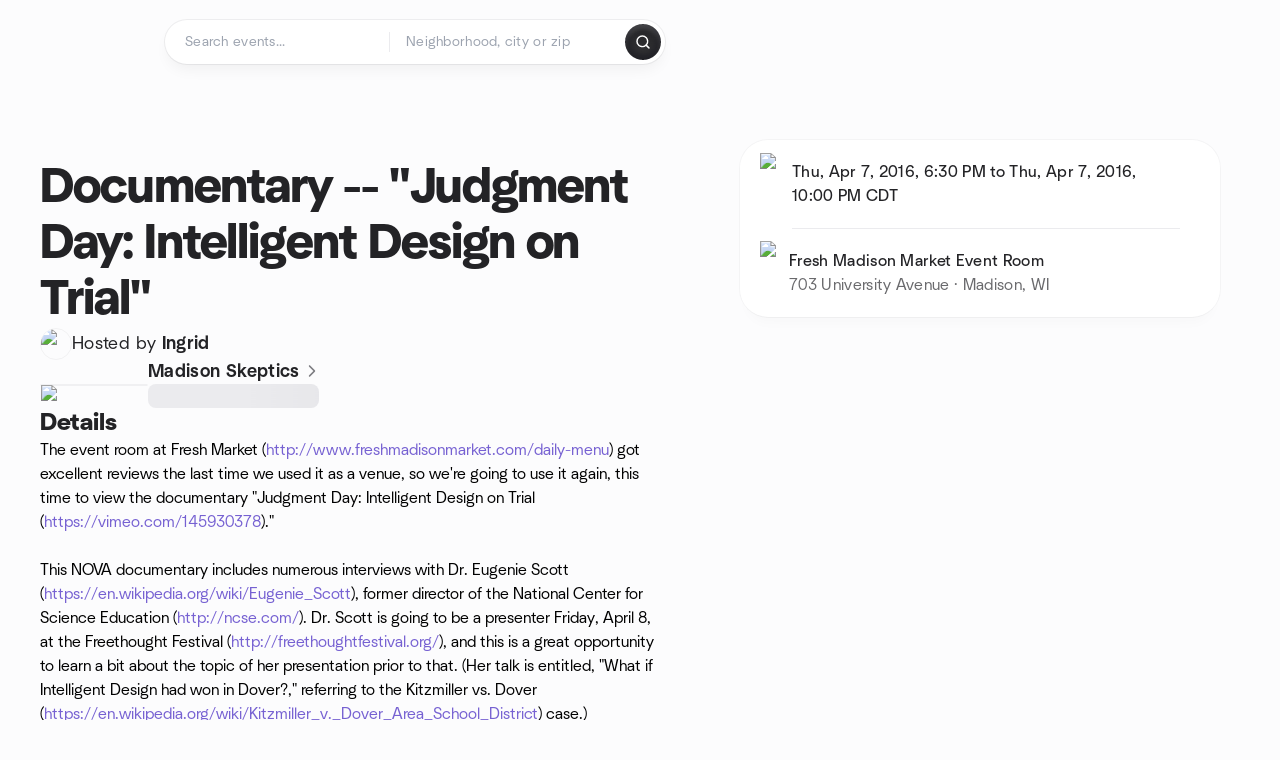

--- FILE ---
content_type: text/javascript
request_url: https://www.meetup.com/_next/static/chunks/85876-bc0bf3d2848b0cc3.js
body_size: 4336
content:
try{let e="undefined"!=typeof window?window:"undefined"!=typeof global?global:"undefined"!=typeof globalThis?globalThis:"undefined"!=typeof self?self:{},r=(new e.Error).stack;r&&(e._sentryDebugIds=e._sentryDebugIds||{},e._sentryDebugIds[r]="761aee76-45c4-4736-9699-0a763a08e5a0",e._sentryDebugIdIdentifier="sentry-dbid-761aee76-45c4-4736-9699-0a763a08e5a0")}catch(e){}{let e="undefined"!=typeof window?window:"undefined"!=typeof global?global:"undefined"!=typeof globalThis?globalThis:"undefined"!=typeof self?self:{};e._sentryModuleMetadata=e._sentryModuleMetadata||{},e._sentryModuleMetadata[new e.Error().stack]=Object.assign({},e._sentryModuleMetadata[new e.Error().stack],{"_sentryBundlerPluginAppKey:mup-web-next":!0})}"use strict";(self.webpackChunk_N_E=self.webpackChunk_N_E||[]).push([[85876],{67715:function(e,r){r.Z=function(e,r){if(e&&r){var t=Array.isArray(r)?r:r.split(","),n=e.name||"",o=(e.type||"").toLowerCase(),i=o.replace(/\/.*$/,"");return t.some(function(e){var r=e.trim().toLowerCase();return"."===r.charAt(0)?n.toLowerCase().endsWith(r):r.endsWith("/*")?i===r.replace(/\/.*$/,""):o===r})}return!0}},85876:function(e,r,t){t.d(r,{uI:function(){return useDropzone}});var n=t(50959),o=t(40507),i=t.n(o),a=t(15767),c=new Map([["avi","video/avi"],["gif","image/gif"],["ico","image/x-icon"],["jpeg","image/jpeg"],["jpg","image/jpeg"],["mkv","video/x-matroska"],["mov","video/quicktime"],["mp4","video/mp4"],["pdf","application/pdf"],["png","image/png"],["zip","application/zip"],["doc","application/msword"],["docx","application/vnd.openxmlformats-officedocument.wordprocessingml.document"]]);function toFileWithPath(e,r){var t=function(e){var r=e.name;if(r&&-1!==r.lastIndexOf(".")&&!e.type){var t=r.split(".").pop().toLowerCase(),n=c.get(t);n&&Object.defineProperty(e,"type",{value:n,writable:!1,configurable:!1,enumerable:!0})}return e}(e);if("string"!=typeof t.path){var n=e.webkitRelativePath;Object.defineProperty(t,"path",{value:"string"==typeof r?r:"string"==typeof n&&n.length>0?n:e.name,writable:!1,configurable:!1,enumerable:!0})}return t}var l=[".DS_Store","Thumbs.db"];function noIgnoredFiles(e){return e.filter(function(e){return -1===l.indexOf(e.name)})}function fromList(e){for(var r=[],t=0;t<e.length;t++){var n=e[t];r.push(n)}return r}function toFilePromises(e){if("function"!=typeof e.webkitGetAsEntry)return fromDataTransferItem(e);var r=e.webkitGetAsEntry();return r&&r.isDirectory?fromDirEntry(r):fromDataTransferItem(e)}function fromDataTransferItem(e){var r=e.getAsFile();return r?Promise.resolve(toFileWithPath(r)):Promise.reject(e+" is not a File")}function fromEntry(e){return(0,a.mG)(this,void 0,void 0,function(){return(0,a.Jh)(this,function(r){return[2,e.isDirectory?fromDirEntry(e):function(e){return(0,a.mG)(this,void 0,void 0,function(){return(0,a.Jh)(this,function(r){return[2,new Promise(function(r,t){e.file(function(t){r(toFileWithPath(t,e.fullPath))},function(e){t(e)})})]})})}(e)]})})}function fromDirEntry(e){var r=e.createReader();return new Promise(function(e,t){var n=[];!function readEntries(){var o=this;r.readEntries(function(r){return(0,a.mG)(o,void 0,void 0,function(){var o;return(0,a.Jh)(this,function(i){switch(i.label){case 0:if(r.length)return[3,5];i.label=1;case 1:return i.trys.push([1,3,,4]),[4,Promise.all(n)];case 2:return e(i.sent()),[3,4];case 3:return t(i.sent()),[3,4];case 4:return[3,6];case 5:o=Promise.all(r.map(fromEntry)),n.push(o),readEntries(),i.label=6;case 6:return[2]}})})},function(e){t(e)})}()})}var u=t(67715);function _slicedToArray(e,r){return function(e){if(Array.isArray(e))return e}(e)||function(e,r){var t,n,o=null==e?null:"undefined"!=typeof Symbol&&e[Symbol.iterator]||e["@@iterator"];if(null!=o){var i=[],a=!0,c=!1;try{for(o=o.call(e);!(a=(t=o.next()).done)&&(i.push(t.value),!r||i.length!==r);a=!0);}catch(e){c=!0,n=e}finally{try{a||null==o.return||o.return()}finally{if(c)throw n}}return i}}(e,r)||function(e,r){if(e){if("string"==typeof e)return _arrayLikeToArray(e,r);var t=Object.prototype.toString.call(e).slice(8,-1);if("Object"===t&&e.constructor&&(t=e.constructor.name),"Map"===t||"Set"===t)return Array.from(e);if("Arguments"===t||/^(?:Ui|I)nt(?:8|16|32)(?:Clamped)?Array$/.test(t))return _arrayLikeToArray(e,r)}}(e,r)||function(){throw TypeError("Invalid attempt to destructure non-iterable instance.\nIn order to be iterable, non-array objects must have a [Symbol.iterator]() method.")}()}function _arrayLikeToArray(e,r){(null==r||r>e.length)&&(r=e.length);for(var t=0,n=Array(r);t<r;t++)n[t]=e[t];return n}var getInvalidTypeRejectionErr=function(e){var r=Array.isArray(e=Array.isArray(e)&&1===e.length?e[0]:e)?"one of ".concat(e.join(", ")):e;return{code:"file-invalid-type",message:"File type must be ".concat(r)}},getTooLargeRejectionErr=function(e){return{code:"file-too-large",message:"File is larger than ".concat(e," bytes")}},getTooSmallRejectionErr=function(e){return{code:"file-too-small",message:"File is smaller than ".concat(e," bytes")}},s={code:"too-many-files",message:"Too many files"};function fileAccepted(e,r){var t="application/x-moz-file"===e.type||(0,u.Z)(e,r);return[t,t?null:getInvalidTypeRejectionErr(r)]}function fileMatchSize(e,r,t){if(isDefined(e.size)){if(isDefined(r)&&isDefined(t)){if(e.size>t)return[!1,getTooLargeRejectionErr(t)];if(e.size<r)return[!1,getTooSmallRejectionErr(r)]}else if(isDefined(r)&&e.size<r)return[!1,getTooSmallRejectionErr(r)];else if(isDefined(t)&&e.size>t)return[!1,getTooLargeRejectionErr(t)]}return[!0,null]}function isDefined(e){return null!=e}function isPropagationStopped(e){return"function"==typeof e.isPropagationStopped?e.isPropagationStopped():void 0!==e.cancelBubble&&e.cancelBubble}function isEvtWithFiles(e){return e.dataTransfer?Array.prototype.some.call(e.dataTransfer.types,function(e){return"Files"===e||"application/x-moz-file"===e}):!!e.target&&!!e.target.files}function onDocumentDragOver(e){e.preventDefault()}function composeEventHandlers(){for(var e=arguments.length,r=Array(e),t=0;t<e;t++)r[t]=arguments[t];return function(e){for(var t=arguments.length,n=Array(t>1?t-1:0),o=1;o<t;o++)n[o-1]=arguments[o];return r.some(function(r){return!isPropagationStopped(e)&&r&&r.apply(void 0,[e].concat(n)),isPropagationStopped(e)})}}var f=["children"],p=["open"],d=["refKey","onKeyDown","onFocus","onBlur","onClick","onDragEnter","onDragOver","onDragLeave","onDrop"],g=["refKey","onChange","onClick"];function es_slicedToArray(e,r){return function(e){if(Array.isArray(e))return e}(e)||function(e,r){var t,n,o=null==e?null:"undefined"!=typeof Symbol&&e[Symbol.iterator]||e["@@iterator"];if(null!=o){var i=[],a=!0,c=!1;try{for(o=o.call(e);!(a=(t=o.next()).done)&&(i.push(t.value),!r||i.length!==r);a=!0);}catch(e){c=!0,n=e}finally{try{a||null==o.return||o.return()}finally{if(c)throw n}}return i}}(e,r)||es_unsupportedIterableToArray(e,r)||function(){throw TypeError("Invalid attempt to destructure non-iterable instance.\nIn order to be iterable, non-array objects must have a [Symbol.iterator]() method.")}()}function es_unsupportedIterableToArray(e,r){if(e){if("string"==typeof e)return es_arrayLikeToArray(e,r);var t=Object.prototype.toString.call(e).slice(8,-1);if("Object"===t&&e.constructor&&(t=e.constructor.name),"Map"===t||"Set"===t)return Array.from(e);if("Arguments"===t||/^(?:Ui|I)nt(?:8|16|32)(?:Clamped)?Array$/.test(t))return es_arrayLikeToArray(e,r)}}function es_arrayLikeToArray(e,r){(null==r||r>e.length)&&(r=e.length);for(var t=0,n=Array(r);t<r;t++)n[t]=e[t];return n}function ownKeys(e,r){var t=Object.keys(e);if(Object.getOwnPropertySymbols){var n=Object.getOwnPropertySymbols(e);r&&(n=n.filter(function(r){return Object.getOwnPropertyDescriptor(e,r).enumerable})),t.push.apply(t,n)}return t}function _objectSpread(e){for(var r=1;r<arguments.length;r++){var t=null!=arguments[r]?arguments[r]:{};r%2?ownKeys(Object(t),!0).forEach(function(r){_defineProperty(e,r,t[r])}):Object.getOwnPropertyDescriptors?Object.defineProperties(e,Object.getOwnPropertyDescriptors(t)):ownKeys(Object(t)).forEach(function(r){Object.defineProperty(e,r,Object.getOwnPropertyDescriptor(t,r))})}return e}function _defineProperty(e,r,t){return r in e?Object.defineProperty(e,r,{value:t,enumerable:!0,configurable:!0,writable:!0}):e[r]=t,e}function _objectWithoutProperties(e,r){if(null==e)return{};var t,n,o=function(e,r){if(null==e)return{};var t,n,o={},i=Object.keys(e);for(n=0;n<i.length;n++)t=i[n],r.indexOf(t)>=0||(o[t]=e[t]);return o}(e,r);if(Object.getOwnPropertySymbols){var i=Object.getOwnPropertySymbols(e);for(n=0;n<i.length;n++)t=i[n],!(r.indexOf(t)>=0)&&Object.prototype.propertyIsEnumerable.call(e,t)&&(o[t]=e[t])}return o}var m=(0,n.forwardRef)(function(e,r){var t=e.children,o=useDropzone(_objectWithoutProperties(e,f)),i=o.open,a=_objectWithoutProperties(o,p);return(0,n.useImperativeHandle)(r,function(){return{open:i}},[i]),n.createElement(n.Fragment,null,t(_objectSpread(_objectSpread({},a),{},{open:i})))});m.displayName="Dropzone";var y={disabled:!1,getFilesFromEvent:function(e){return(0,a.mG)(this,void 0,void 0,function(){return(0,a.Jh)(this,function(r){return[2,e.dataTransfer&&e.dataTransfer?function(e,r){return(0,a.mG)(this,void 0,void 0,function(){var t;return(0,a.Jh)(this,function(n){switch(n.label){case 0:if(!e.items)return[3,2];if(t=fromList(e.items).filter(function(e){return"file"===e.kind}),"drop"!==r)return[2,t];return[4,Promise.all(t.map(toFilePromises))];case 1:return[2,noIgnoredFiles(function flatten(e){return e.reduce(function(e,r){return(0,a.fl)(e,Array.isArray(r)?flatten(r):[r])},[])}(n.sent()))];case 2:return[2,noIgnoredFiles(fromList(e.files).map(function(e){return toFileWithPath(e)}))]}})})}(e.dataTransfer,e.type):(null!==e.target&&e.target.files?fromList(e.target.files):[]).map(function(e){return toFileWithPath(e)})]})})},maxSize:1/0,minSize:0,multiple:!0,maxFiles:0,preventDropOnDocument:!0,noClick:!1,noKeyboard:!1,noDrag:!1,noDragEventsBubbling:!1,validator:null};m.defaultProps=y,m.propTypes={children:i().func,accept:i().oneOfType([i().string,i().arrayOf(i().string)]),multiple:i().bool,preventDropOnDocument:i().bool,noClick:i().bool,noKeyboard:i().bool,noDrag:i().bool,noDragEventsBubbling:i().bool,minSize:i().number,maxSize:i().number,maxFiles:i().number,disabled:i().bool,getFilesFromEvent:i().func,onFileDialogCancel:i().func,onDragEnter:i().func,onDragLeave:i().func,onDragOver:i().func,onDrop:i().func,onDropAccepted:i().func,onDropRejected:i().func,validator:i().func};var v={isFocused:!1,isFileDialogActive:!1,isDragActive:!1,isDragAccept:!1,isDragReject:!1,draggedFiles:[],acceptedFiles:[],fileRejections:[]};function useDropzone(){var e,r,t,o,i,a,c,l=arguments.length>0&&void 0!==arguments[0]?arguments[0]:{},u=_objectSpread(_objectSpread({},y),l),f=u.accept,p=u.disabled,m=u.getFilesFromEvent,b=u.maxSize,h=u.minSize,D=u.multiple,j=u.maxFiles,E=u.onDragEnter,S=u.onDragLeave,A=u.onDragOver,F=u.onDrop,_=u.onDropAccepted,w=u.onDropRejected,P=u.onFileDialogCancel,O=u.preventDropOnDocument,T=u.noClick,k=u.noKeyboard,C=u.noDrag,I=u.noDragEventsBubbling,x=u.validator,L=(0,n.useRef)(null),H=(0,n.useRef)(null),z=es_slicedToArray((0,n.useReducer)(reducer,v),2),R=z[0],W=z[1],K=R.isFocused,M=R.isFileDialogActive,B=R.draggedFiles,G=(0,n.useCallback)(function(){H.current&&(W({type:"openDialog"}),H.current.value=null,H.current.click())},[W]),onWindowFocus=function(){M&&setTimeout(function(){H.current&&!H.current.files.length&&(W({type:"closeDialog"}),"function"==typeof P&&P())},300)};(0,n.useEffect)(function(){return window.addEventListener("focus",onWindowFocus,!1),function(){window.removeEventListener("focus",onWindowFocus,!1)}},[H,M,P]);var J=(0,n.useCallback)(function(e){L.current&&L.current.isEqualNode(e.target)&&(32===e.keyCode||13===e.keyCode)&&(e.preventDefault(),G())},[L,H]),N=(0,n.useCallback)(function(){W({type:"focus"})},[]),$=(0,n.useCallback)(function(){W({type:"blur"})},[]),q=(0,n.useCallback)(function(){T||(function(){var e=arguments.length>0&&void 0!==arguments[0]?arguments[0]:window.navigator.userAgent;return -1!==e.indexOf("MSIE")||-1!==e.indexOf("Trident/")||-1!==e.indexOf("Edge/")}()?setTimeout(G,0):G())},[H,T]),U=(0,n.useRef)([]),onDocumentDrop=function(e){L.current&&L.current.contains(e.target)||(e.preventDefault(),U.current=[])};(0,n.useEffect)(function(){return O&&(document.addEventListener("dragover",onDocumentDragOver,!1),document.addEventListener("drop",onDocumentDrop,!1)),function(){O&&(document.removeEventListener("dragover",onDocumentDragOver),document.removeEventListener("drop",onDocumentDrop))}},[L,O]);var Z=(0,n.useCallback)(function(e){var r;e.preventDefault(),e.persist(),stopPropagation(e),U.current=[].concat(function(e){if(Array.isArray(e))return es_arrayLikeToArray(e)}(r=U.current)||function(e){if("undefined"!=typeof Symbol&&null!=e[Symbol.iterator]||null!=e["@@iterator"])return Array.from(e)}(r)||es_unsupportedIterableToArray(r)||function(){throw TypeError("Invalid attempt to spread non-iterable instance.\nIn order to be iterable, non-array objects must have a [Symbol.iterator]() method.")}(),[e.target]),isEvtWithFiles(e)&&Promise.resolve(m(e)).then(function(r){(!isPropagationStopped(e)||I)&&(W({draggedFiles:r,isDragActive:!0,type:"setDraggedFiles"}),E&&E(e))})},[m,E,I]),Q=(0,n.useCallback)(function(e){e.preventDefault(),e.persist(),stopPropagation(e);var r=isEvtWithFiles(e);if(r&&e.dataTransfer)try{e.dataTransfer.dropEffect="copy"}catch(e){}return r&&A&&A(e),!1},[A,I]),V=(0,n.useCallback)(function(e){e.preventDefault(),e.persist(),stopPropagation(e);var r=U.current.filter(function(e){return L.current&&L.current.contains(e)}),t=r.indexOf(e.target);-1!==t&&r.splice(t,1),U.current=r,!(r.length>0)&&(W({isDragActive:!1,type:"setDraggedFiles",draggedFiles:[]}),isEvtWithFiles(e)&&S&&S(e))},[L,S,I]),X=(0,n.useCallback)(function(e){e.preventDefault(),e.persist(),stopPropagation(e),U.current=[],isEvtWithFiles(e)&&Promise.resolve(m(e)).then(function(r){if(!isPropagationStopped(e)||I){var t=[],n=[];r.forEach(function(e){var r=es_slicedToArray(fileAccepted(e,f),2),o=r[0],i=r[1],a=es_slicedToArray(fileMatchSize(e,h,b),2),c=a[0],l=a[1],u=x?x(e):null;if(o&&c&&!u)t.push(e);else{var s=[i,l];u&&(s=s.concat(u)),n.push({file:e,errors:s.filter(function(e){return e})})}}),(!D&&t.length>1||D&&j>=1&&t.length>j)&&(t.forEach(function(e){n.push({file:e,errors:[s]})}),t.splice(0)),W({acceptedFiles:t,fileRejections:n,type:"setFiles"}),F&&F(t,n,e),n.length>0&&w&&w(n,e),t.length>0&&_&&_(t,e)}}),W({type:"reset"})},[D,f,h,b,j,m,F,_,w,I,x]),composeHandler=function(e){return p?null:e},composeKeyboardHandler=function(e){return k?null:composeHandler(e)},composeDragHandler=function(e){return C?null:composeHandler(e)},stopPropagation=function(e){I&&e.stopPropagation()},Y=(0,n.useMemo)(function(){return function(){var e=arguments.length>0&&void 0!==arguments[0]?arguments[0]:{},r=e.refKey,t=void 0===r?"ref":r,n=e.onKeyDown,o=e.onFocus,i=e.onBlur,a=e.onClick,c=e.onDragEnter,l=e.onDragOver,u=e.onDragLeave,s=e.onDrop,f=_objectWithoutProperties(e,d);return _objectSpread(_objectSpread(_defineProperty({onKeyDown:composeKeyboardHandler(composeEventHandlers(n,J)),onFocus:composeKeyboardHandler(composeEventHandlers(o,N)),onBlur:composeKeyboardHandler(composeEventHandlers(i,$)),onClick:composeHandler(composeEventHandlers(a,q)),onDragEnter:composeDragHandler(composeEventHandlers(c,Z)),onDragOver:composeDragHandler(composeEventHandlers(l,Q)),onDragLeave:composeDragHandler(composeEventHandlers(u,V)),onDrop:composeDragHandler(composeEventHandlers(s,X))},t,L),p||k?{}:{tabIndex:0}),f)}},[L,J,N,$,q,Z,Q,V,X,k,C,p]),ee=(0,n.useCallback)(function(e){e.stopPropagation()},[]),er=(0,n.useMemo)(function(){return function(){var e=arguments.length>0&&void 0!==arguments[0]?arguments[0]:{},r=e.refKey,t=void 0===r?"ref":r,n=e.onChange,o=e.onClick,i=_objectWithoutProperties(e,g);return _objectSpread(_objectSpread({},_defineProperty({accept:f,multiple:D,type:"file",style:{display:"none"},onChange:composeHandler(composeEventHandlers(n,X)),onClick:composeHandler(composeEventHandlers(o,ee)),autoComplete:"off",tabIndex:-1},t,H)),i)}},[H,f,D,X,p]),et=B.length,en=et>0&&(r=(e={files:B,accept:f,minSize:h,maxSize:b,multiple:D,maxFiles:j}).files,t=e.accept,o=e.minSize,i=e.maxSize,a=e.multiple,c=e.maxFiles,(!!a||!(r.length>1))&&(!a||!(c>=1)||!(r.length>c))&&r.every(function(e){var r=_slicedToArray(fileAccepted(e,t),1)[0],n=_slicedToArray(fileMatchSize(e,o,i),1)[0];return r&&n}));return _objectSpread(_objectSpread({},R),{},{isDragAccept:en,isDragReject:et>0&&!en,isFocused:K&&!p,getRootProps:Y,getInputProps:er,rootRef:L,inputRef:H,open:composeHandler(G)})}function reducer(e,r){switch(r.type){case"focus":return _objectSpread(_objectSpread({},e),{},{isFocused:!0});case"blur":return _objectSpread(_objectSpread({},e),{},{isFocused:!1});case"openDialog":return _objectSpread(_objectSpread({},e),{},{isFileDialogActive:!0});case"closeDialog":return _objectSpread(_objectSpread({},e),{},{isFileDialogActive:!1});case"setDraggedFiles":var t=r.isDragActive,n=r.draggedFiles;return _objectSpread(_objectSpread({},e),{},{draggedFiles:n,isDragActive:t});case"setFiles":return _objectSpread(_objectSpread({},e),{},{acceptedFiles:r.acceptedFiles,fileRejections:r.fileRejections});case"reset":return _objectSpread({},v);default:return e}}}}]);

--- FILE ---
content_type: text/javascript
request_url: https://www.meetup.com/_next/static/chunks/98725-7a2d3e0d991b7ecd.js
body_size: 5819
content:
try{let e="undefined"!=typeof window?window:"undefined"!=typeof global?global:"undefined"!=typeof globalThis?globalThis:"undefined"!=typeof self?self:{},t=(new e.Error).stack;t&&(e._sentryDebugIds=e._sentryDebugIds||{},e._sentryDebugIds[t]="db751d4c-ea93-49ba-b6fa-5d8c6ca32330",e._sentryDebugIdIdentifier="sentry-dbid-db751d4c-ea93-49ba-b6fa-5d8c6ca32330")}catch(e){}{let e="undefined"!=typeof window?window:"undefined"!=typeof global?global:"undefined"!=typeof globalThis?globalThis:"undefined"!=typeof self?self:{};e._sentryModuleMetadata=e._sentryModuleMetadata||{},e._sentryModuleMetadata[new e.Error().stack]=Object.assign({},e._sentryModuleMetadata[new e.Error().stack],{"_sentryBundlerPluginAppKey:mup-web-next":!0})}(self.webpackChunk_N_E=self.webpackChunk_N_E||[]).push([[98725],{82052:function(e,t,n){"use strict";n.d(t,{I:function(){return useSuppressFeedbackMutation}});var a=n(15621),i=n(76539),s=n(88919);function ownKeys(e,t){var n=Object.keys(e);if(Object.getOwnPropertySymbols){var a=Object.getOwnPropertySymbols(e);t&&(a=a.filter(function(t){return Object.getOwnPropertyDescriptor(e,t).enumerable})),n.push.apply(n,a)}return n}function _objectSpread(e){for(var t=1;t<arguments.length;t++){var n=null!=arguments[t]?arguments[t]:{};t%2?ownKeys(Object(n),!0).forEach(function(t){(0,a.Z)(e,t,n[t])}):Object.getOwnPropertyDescriptors?Object.defineProperties(e,Object.getOwnPropertyDescriptors(n)):ownKeys(Object(n)).forEach(function(t){Object.defineProperty(e,t,Object.getOwnPropertyDescriptor(n,t))})}return e}let d={},r=i.Ps`
  mutation suppressFeedback($input: SupressFeedbackInput!) {
    suppressFeedback(input: $input) {
      errors {
        code
        message
      }
    }
  }
`;function useSuppressFeedbackMutation(e){let t=_objectSpread(_objectSpread({},d),e);return s.D(r,t)}},54441:function(e,t,n){"use strict";n.d(t,{Z:function(){return DetailedEventFeedback_DetailedEventFeedbackModal}});var a=n(15621),i=n(87720),s=n(50959),d=n(4219),r=n(13135),c=n(1115),o=n(52756),l=n(82052),u=n(79569),b=n(39984),p=n(90987),f=n(10524),v=n(87066),g=n(47373),k=n(11527);function ownKeys(e,t){var n=Object.keys(e);if(Object.getOwnPropertySymbols){var a=Object.getOwnPropertySymbols(e);t&&(a=a.filter(function(t){return Object.getOwnPropertyDescriptor(e,t).enumerable})),n.push.apply(n,a)}return n}function _objectSpread(e){for(var t=1;t<arguments.length;t++){var n=null!=arguments[t]?arguments[t]:{};t%2?ownKeys(Object(n),!0).forEach(function(t){(0,a.Z)(e,t,n[t])}):Object.getOwnPropertyDescriptors?Object.defineProperties(e,Object.getOwnPropertyDescriptors(n)):ownKeys(Object(n)).forEach(function(t){Object.defineProperty(e,t,Object.getOwnPropertyDescriptor(n,t))})}return e}var EventFeedback_AdditionalFeedback=e=>{let{handleChange:t,value:n="",isHighRating:a}=e,i=(0,d.Z)();return(0,k.jsxs)("div",{className:"flex flex-col gap-ds2-16",children:[(0,k.jsxs)("div",{className:"flex flex-col gap-ds2-8",children:[(0,k.jsx)("h2",{className:"ds2-b20 text-center text-ds2-text-fill-primary-enabled",children:a?(0,k.jsx)(r.Z,_objectSpread({},f.k.additionalFeedbackTitle)):(0,k.jsx)(r.Z,_objectSpread({},f.k.provideAReviewTitle))}),(0,k.jsx)("p",{className:"ds2-r14 text-center text-ds2-text-fill-secondary-enabled",children:a?(0,k.jsx)(r.Z,_objectSpread({},f.k.additionalFeedbackSubitle)):(0,k.jsx)(r.Z,_objectSpread({},f.k.provideAReviewSubtitle))})]}),(0,k.jsxs)("div",{className:"relative flex h-[150px] flex-col gap-ds2-12",children:[(0,k.jsx)(g.K,{autoResize:!0,rows:4,id:"additionalFeedback",name:"additionalFeedback",value:n,maxLength:500,onFocus:()=>{(0,p.ZP)({event:"gaEvent",eventCategory:"EventFeedback",eventAction:"click",eventLabel:v.A.inFreeformTextBox})},placeholder:i.formatMessage(f.k.feedbackPlaceholder),onChange:t,className:"h-full"}),(0,k.jsx)("p",{className:"ds2-r13 text-ds2-text-fill-secondary-enabled",children:(0,k.jsx)(r.Z,_objectSpread({},f.k.feedbackReason))})]})]})},m=n(83087),j=n(3512),y=n(45739),h=n(53873);function FeedbackTopics_ownKeys(e,t){var n=Object.keys(e);if(Object.getOwnPropertySymbols){var a=Object.getOwnPropertySymbols(e);t&&(a=a.filter(function(t){return Object.getOwnPropertyDescriptor(e,t).enumerable})),n.push.apply(n,a)}return n}function FeedbackTopics_objectSpread(e){for(var t=1;t<arguments.length;t++){var n=null!=arguments[t]?arguments[t]:{};t%2?FeedbackTopics_ownKeys(Object(n),!0).forEach(function(t){(0,a.Z)(e,t,n[t])}):Object.getOwnPropertyDescriptors?Object.defineProperties(e,Object.getOwnPropertyDescriptors(n)):FeedbackTopics_ownKeys(Object(n)).forEach(function(t){Object.defineProperty(e,t,Object.getOwnPropertyDescriptor(n,t))})}return e}let getTopicsList=e=>(0,j.$_)(b.No,b.TM,e);var EventFeedback_FeedbackTopics=e=>{let{isHighRating:t,handleChange:n,values:a,containerClassName:i}=e,s=t?f.k.topicsTitleHigh:f.k.topicsTitleLow;return(0,k.jsxs)("div",{className:"flex flex-col gap-ds2-16",children:[(0,k.jsxs)("div",{className:"flex flex-col gap-ds2-8",children:[(0,k.jsx)("h2",{className:"ds2-b20 text-center text-ds2-text-fill-primary-enabled","data-testid":"feedback-topics-title",children:(0,k.jsx)(r.Z,FeedbackTopics_objectSpread({},s))}),(0,k.jsx)("p",{className:"ds2-r14 text-center text-ds2-text-fill-secondary-enabled",children:(0,k.jsx)(r.Z,FeedbackTopics_objectSpread({},f.k.topicsSubtitle))})]}),(0,k.jsx)("div",{className:(0,m.cn)("grid grid-cols-2 gap-ds2-12 md:grid-cols-3",i),children:getTopicsList(t).map(e=>{let{label:t,value:i}=e,s=a.includes(i),d=(0,j.Zc)(i);return(0,k.jsx)("label",{htmlFor:`topic-${i}`,className:"cursor-pointer",children:(0,k.jsxs)("div",{className:(0,m.cn)("relative flex h-[106px] flex-col items-start justify-start gap-ds2-8 rounded-ds2-24 border border-ds2-surface-stroke-secondary-enabled bg-ds2-surface-fill-primary-enabled p-ds2-20 transition-all duration-200",{"border-ds2-surface-stroke-secondary-active":s}),children:[(0,k.jsx)("div",{className:"absolute left-ds2-20 top-ds2-20",children:(0,k.jsx)(h.X,{id:`topic-${i}`,checked:s,onCheckedChange:()=>{let e={target:{type:"checkbox",name:"topics",value:i,checked:!a.includes(i)}};n(e)}})}),(0,k.jsx)("div",{className:"flex flex-1 flex-col items-start justify-start pt-ds2-32",children:(0,k.jsx)("span",{className:"ds2-m14 text-ds2-text-fill-primary-enabled",children:(0,k.jsx)(r.Z,FeedbackTopics_objectSpread({},t))})}),(0,k.jsx)("div",{className:"absolute bottom-ds2-16 right-ds2-20",children:(0,k.jsx)(y.J,{icon:d,size:20,className:"text-ds2-icon-fill-secondary-enabled"})})]})},i)})})]})},x=n(27856),O=n(60384),E=n(18042),w=n(59155);function WouldAttend_ownKeys(e,t){var n=Object.keys(e);if(Object.getOwnPropertySymbols){var a=Object.getOwnPropertySymbols(e);t&&(a=a.filter(function(t){return Object.getOwnPropertyDescriptor(e,t).enumerable})),n.push.apply(n,a)}return n}var EventFeedback_WouldAttend=e=>{let{handleChange:t,value:n}=e,i=(0,d.Z)();return(0,k.jsxs)("div",{className:"flex flex-col gap-ds2-16",children:[(0,k.jsx)("h2",{className:"ds2-b20 text-center text-ds2-text-fill-primary-enabled",children:(0,k.jsx)(r.Z,function(e){for(var t=1;t<arguments.length;t++){var n=null!=arguments[t]?arguments[t]:{};t%2?WouldAttend_ownKeys(Object(n),!0).forEach(function(t){(0,a.Z)(e,t,n[t])}):Object.getOwnPropertyDescriptors?Object.defineProperties(e,Object.getOwnPropertyDescriptors(n)):WouldAttend_ownKeys(Object(n)).forEach(function(t){Object.defineProperty(e,t,Object.getOwnPropertyDescriptor(n,t))})}return e}({},f.k.wouldAttendTitle))}),(0,k.jsxs)("div",{className:"flex justify-center gap-ds2-12",children:[(0,k.jsx)(O.A,{variant:"brandPrimaryBorder",size:"md",label:i.formatMessage(f.k.yes),leftIcon:{lucideIcon:E.Z},active:"yes"===n,onClick:()=>{(0,p.ZP)({event:"gaEvent",eventCategory:"EventFeedback",eventAction:"click",eventLabel:v.A.wouldAttendAgain}),"yes"===n?t():t("yes")}}),(0,k.jsx)(O.A,{variant:"brandPrimaryBorder",size:"md",label:i.formatMessage(f.k.no),leftIcon:{lucideIcon:w.Z},active:"no"===n,onClick:()=>{(0,p.ZP)({event:"gaEvent",eventCategory:"EventFeedback",eventAction:"click",eventLabel:v.A.wouldNotAttendAgain}),"no"===n?t():t("no")}})]})]})},_=n(30901),F=n(93660),S=n(30616);let P=(0,S.vU)({modalTitle:{id:"event-home.detailedEventFeedbackExperience.modalTitle_v2",defaultMessage:"How was the event?"},mobileModalTitle:{id:"event-home.detailedEventFeedbackExperience.mobileModalTitle",defaultMessage:"How was this event?"},modalSubmit:{id:"event-home.detailedEventFeedbackExperience.modalSubmit",defaultMessage:"Submit"},submittedTitle:{id:"event-home.detailedEventFeedbackExperience.submittedTitle",defaultMessage:"Your review has been submitted"},submittedSubtitle:{id:"event-home.detailedEventFeedbackExperience.submittedSubtitle",defaultMessage:"Your input helps organizers improve {groupName} and their future events."},eventsTitleSuggested:{id:"event-home.detailedEventFeedbackExperience.eventsTitleSuggested",defaultMessage:"Suggested events from other groups"},eventsTitleUpcoming:{id:"event-home.detailedEventFeedbackExperience.eventsTitleUpcoming",defaultMessage:"Upcoming events from this group"},dissmissButton:{id:"event-home.dissmissButton",defaultMessage:"Dismiss"},dismissTitle:{id:"event-home.detailedEventFeedbackExperience.dismissTitle",defaultMessage:"Dismiss feedback?"},dismissSubtitle:{id:"event-home.detailedEventFeedbackExperience.dismissSubtitle",defaultMessage:"Your rating and feedback will not be submitted."},dismissButton:{id:"event-home.detailedEventFeedbackExperience.dismissButton",defaultMessage:"Dismiss feedback"},cancelButton:{id:"event-home.detailedEventFeedbackExperience.cancelButton",defaultMessage:"Cancel"},donationModalSupportGroup:{id:"event-home.detailedEventFeedbackExperience.donationModalSupportGroup_v2",defaultMessage:"Show your appreciation and give back"},yourFeedbackHasBeenSubmittedTitle:{id:"event-home.detailedEventFeedbackExperience.yourFeedbackHasBeenSubmittedTitle",defaultMessage:"Your feedback has been submitted"},yourFeedbackHasBeenSubmittedSubtitle:{id:"event-home.detailedEventFeedbackExperience.yourFeedbackHasBeenSubmittedDescription",defaultMessage:"Your input helps organizers improve their group and their future events"}});function DismissModal_ownKeys(e,t){var n=Object.keys(e);if(Object.getOwnPropertySymbols){var a=Object.getOwnPropertySymbols(e);t&&(a=a.filter(function(t){return Object.getOwnPropertyDescriptor(e,t).enumerable})),n.push.apply(n,a)}return n}function DismissModal_objectSpread(e){for(var t=1;t<arguments.length;t++){var n=null!=arguments[t]?arguments[t]:{};t%2?DismissModal_ownKeys(Object(n),!0).forEach(function(t){(0,a.Z)(e,t,n[t])}):Object.getOwnPropertyDescriptors?Object.defineProperties(e,Object.getOwnPropertyDescriptors(n)):DismissModal_ownKeys(Object(n)).forEach(function(t){Object.defineProperty(e,t,Object.getOwnPropertyDescriptor(n,t))})}return e}var DetailedEventFeedback_DismissModal=e=>{let{isOpen:t,onCancel:n,onDismiss:a}=e,i=(0,d.Z)();return(0,k.jsx)(F.cU,{open:t,onClose:n,children:(0,k.jsxs)(F.Nj,{width:"sm",headerConfig:{overlay:!1},children:[(0,k.jsxs)("div",{className:"flex flex-col gap-ds2-12 px-ds2-24",children:[(0,k.jsx)("h2",{className:"ds-font-title-2",children:(0,k.jsx)(r.Z,DismissModal_objectSpread({},P.dismissTitle))}),(0,k.jsx)("p",{className:"ds2-r16 text-ds2-text-fill-secondary-enabled",children:(0,k.jsx)(r.Z,DismissModal_objectSpread({},P.dismissSubtitle))})]}),(0,k.jsx)(F.sg,{layout:"vertical",primaryButton:{label:i.formatMessage(P.dismissButton),onClick:a},secondaryButton:{label:i.formatMessage(P.cancelButton),onClick:n}})]})})},D=n(57752),M=n(68879),A=n(39449),Z=n(58408),N=n(30626),C=n(74781),T=n(4814);function DonationModal_ownKeys(e,t){var n=Object.keys(e);if(Object.getOwnPropertySymbols){var a=Object.getOwnPropertySymbols(e);t&&(a=a.filter(function(t){return Object.getOwnPropertyDescriptor(e,t).enumerable})),n.push.apply(n,a)}return n}function DonationModal_objectSpread(e){for(var t=1;t<arguments.length;t++){var n=null!=arguments[t]?arguments[t]:{};t%2?DonationModal_ownKeys(Object(n),!0).forEach(function(t){(0,a.Z)(e,t,n[t])}):Object.getOwnPropertyDescriptors?Object.defineProperties(e,Object.getOwnPropertyDescriptors(n)):DonationModal_ownKeys(Object(n)).forEach(function(t){Object.defineProperty(e,t,Object.getOwnPropertyDescriptor(n,t))})}return e}var DetailedEventFeedback_DonationModal=e=>{let{isOpen:t,urlname:n,onDonationClose:a,fundraiserId:i,groupName:d}=e,{0:c,1:l}=(0,s.useState)(!1),{0:u,1:b}=(0,s.useState)(0),{donationInfo:f,isDonationSuccessful:g,crowdfundStatus:m,partner:j}=(0,o.ZP)();return(0,k.jsxs)(k.Fragment,{children:[(0,k.jsxs)(N.Z,{isOpen:t,onClose:a,className:(0,T.Z)("w-96 pt-16","a1otyvnz"),drawerContentClassName:"ajal36u",children:[(0,k.jsxs)("h2",{className:"ds-font-title-2 mb-4 hidden sm:block",children:[(0,k.jsx)(r.Z,DonationModal_objectSpread({},P.submittedTitle)),"!"]}),(0,k.jsxs)("h3",{className:"ds-font-title-3 mb-2 block sm:hidden",children:[(0,k.jsx)(r.Z,DonationModal_objectSpread({},P.submittedTitle)),"!"]}),(0,k.jsx)("p",{children:(0,k.jsx)(r.Z,DonationModal_objectSpread(DonationModal_objectSpread({},P.submittedSubtitle),{},{values:{groupName:d}}))}),(0,k.jsxs)("div",{className:"my-6",children:[!!(f&&(null==m?void 0:m.payments))&&(0,k.jsxs)(k.Fragment,{children:[(0,k.jsx)("p",{className:"ds-font-title-3 mb-3 text-base",children:(0,k.jsx)(r.Z,DonationModal_objectSpread({},P.donationModalSupportGroup))}),g?(0,k.jsx)(A.Z,DonationModal_objectSpread({},f)):(0,k.jsx)(M.Z,DonationModal_objectSpread(DonationModal_objectSpread({},f),{},{onOpenModal:e=>{b(e),(0,p.ZP)({event:"gaEvent",eventCategory:"EventFeedback",eventAction:"click",eventLabel:v.A.feedbackConfirmationPledgeClicked}),l(!0),a()},groupName:d,urlname:n}))]}),(0,k.jsx)(Z.Z,{baseUrl:null==j?void 0:j.url})]}),(0,k.jsxs)("div",{className:"sticky bottom-0 bg-white pb-10",children:[(0,k.jsx)("div",{className:"-mx-ds2-24 mb-4 border-t border-gray3 md:-mx-ds2-40"}),(0,k.jsx)(C.ZP,{className:"ds-font-title-3 mx-auto block w-[220px] md:w-full",variant:C.c7.BORDERED_SECONDARY,onClick:a,children:(0,k.jsx)(r.Z,DonationModal_objectSpread({},P.dissmissButton))})]})]}),(0,k.jsx)(D.Z,{isOpen:c,onClose:()=>{l(!1),b(0)},partnerKey:null==j?void 0:j.key,fundraiserId:i,amount:u})]})};n(78333);var I=n(28336);function DetailedEventFeedbackModal_ownKeys(e,t){var n=Object.keys(e);if(Object.getOwnPropertySymbols){var a=Object.getOwnPropertySymbols(e);t&&(a=a.filter(function(t){return Object.getOwnPropertyDescriptor(e,t).enumerable})),n.push.apply(n,a)}return n}var DetailedEventFeedback_DetailedEventFeedbackModal=e=>{let{eventId:t,fundraiserId:n,groupName:f,hideRating:g,isOpen:m,onClose:j,onOpen:y,onSecondaryModalClose:h,onSelectRating:O,onSendFeedback:E,rating:w,skipSecondModal:S,suppressFeedbackOnDismiss:D,urlname:M}=e,A=(0,d.Z)(),{fundraiserId:Z}=(0,o.ZP)(),{0:N,1:C}=(0,s.useState)(!1),{0:T,1:B}=(0,s.useState)(!1),W=(0,c.Sm)(),[K]=(0,l.I)(),Y=w>3,L=(0,i.TA)({initialValues:{topics:[],attendAgain:void 0,additionalFeedback:void 0},validate:e=>{let t={};return Y||e.additionalFeedback&&!(e.additionalFeedback.length<40)||(t.additionalFeedback="Please provide at least 40 characters of feedback"),t},onSubmit:async(e,t)=>{let{resetForm:a}=t;(0,p.ZP)({event:"gaEvent",eventCategory:"EventFeedback",eventAction:"click",eventLabel:v.A.feedbackSubmitted});let i={answerValue:`${b.Um}${w}`,questionValue:_.R},s=null==e?void 0:e.topics.map(e=>({answerValue:e,questionValue:Y?_.Oi:_._v}));null!=e&&e.attendAgain&&s.push({questionValue:_.pH,answerValue:null==e?void 0:e.attendAgain}),null!=e&&e.additionalFeedback&&s.push({questionValue:_.DL,answerText:null==e?void 0:e.additionalFeedback}),s.length||s.push({questionValue:_.rm,answerValue:_.rm});let d=await E(_.bX,s),r=await E(_.MQ,[i]);if(r&&d){if(a(),j(),S)return;(0,I.Am)({title:A.formatMessage(P.yourFeedbackHasBeenSubmittedTitle),description:A.formatMessage(P.yourFeedbackHasBeenSubmittedSubtitle,{groupName:f}),variant:"success"}),(n||Z)&&B(!0)}}});(0,s.useEffect)(()=>{w>0&&L.setFieldValue("topics",[])},[Y]);let onTileClick=()=>{(0,p.ZP)({event:"gaEvent",eventCategory:"EventFeedback",eventAction:"click",eventLabel:v.A.tileClick})},onDismissFeedback=async()=>{(0,p.ZP)({event:"gaEvent",eventCategory:"EventFeedback",eventAction:"click",eventLabel:v.A.dismissFeedbackCLicked}),C(!1),L.resetForm(),D&&(await K({variables:{input:{eventId:t}}}),null==W||W.trackUserAction({kind:u.E.EVENT_FEEDBACK_DISMISSED,info:{event:{eventId:t}}}))};return(0,k.jsxs)(k.Fragment,{children:[(0,k.jsx)(DetailedEventFeedback_DismissModal,{isOpen:N,onCancel:()=>{(0,p.ZP)({event:"gaEvent",eventCategory:"EventFeedback",eventAction:"click",eventLabel:v.A.dismissFeedbackCanceled}),C(!1),y()},onDismiss:onDismissFeedback}),(0,k.jsx)(DetailedEventFeedback_DonationModal,{isOpen:T,onDonationClose:()=>{null==h||h(),B(!1)},fundraiserId:n||Z,groupName:f,urlname:M}),(0,k.jsx)(F.cU,{open:m,onClose:()=>{j(),C(!0)},children:(0,k.jsx)(F.Nj,{width:"md",headerConfig:{overlay:!1},children:(0,k.jsxs)("form",{onSubmit:L.handleSubmit,children:[(0,k.jsxs)("div",{className:"flex flex-col gap-ds2-16 px-ds2-20 pb-ds2-20 md:px-ds2-28 md:pb-0",children:[!g&&(0,k.jsxs)("div",{className:"flex flex-col gap-ds2-8",children:[(0,k.jsx)("h2",{className:"ds2-b24 text-center text-ds2-text-fill-primary-enabled",children:(0,k.jsx)(r.Z,function(e){for(var t=1;t<arguments.length;t++){var n=null!=arguments[t]?arguments[t]:{};t%2?DetailedEventFeedbackModal_ownKeys(Object(n),!0).forEach(function(t){(0,a.Z)(e,t,n[t])}):Object.getOwnPropertyDescriptors?Object.defineProperties(e,Object.getOwnPropertyDescriptors(n)):DetailedEventFeedbackModal_ownKeys(Object(n)).forEach(function(t){Object.defineProperty(e,t,Object.getOwnPropertyDescriptor(n,t))})}return e}({},P.modalTitle))}),(0,k.jsx)(x.Z,{rating:w,onSelectRating:O})]}),w>0&&(0,k.jsx)("div",{className:"border-t border-ds2-surface-stroke-secondary-enabled pt-ds2-20",children:(0,k.jsx)(EventFeedback_FeedbackTopics,{isHighRating:Y,handleChange:e=>{L.handleChange(e),onTileClick()},values:L.values.topics})}),(0,k.jsx)("div",{className:"border-t border-ds2-surface-stroke-secondary-enabled pt-ds2-20",children:(0,k.jsx)(EventFeedback_WouldAttend,{handleChange:e=>{L.setFieldValue("attendAgain",e)},value:L.values.attendAgain})}),(0,k.jsx)("div",{className:"border-t border-ds2-surface-stroke-secondary-enabled pt-ds2-20",children:(0,k.jsx)(EventFeedback_AdditionalFeedback,{value:L.values.additionalFeedback,handleChange:L.handleChange,isHighRating:Y})})]}),(0,k.jsx)(F.sg,{layout:"vertical",primaryButton:{label:A.formatMessage(P.modalSubmit),onClick:L.handleSubmit,disabled:!Y&&(!L.values.additionalFeedback||L.values.additionalFeedback.length<40)}})]})})})]})}},30901:function(e,t,n){"use strict";n.d(t,{DL:function(){return l},MQ:function(){return a},Oi:function(){return s},R:function(){return r},RW:function(){return c},_v:function(){return d},bX:function(){return i},pH:function(){return o},rm:function(){return u}});let a="Xp1jP7YEBYQeUKnocUPkkO",i="Aw4MAggLCggNCAABBAsCCQ",s="whatsWorthwhile",d="whyNot",r="howWasEvent",c="wouldYouGoDidntGo",o="attendAgain",l="additionalFeedback",u="noop"},84350:function(e,t,n){"use strict";n.d(t,{o:function(){return useSubmitFeedbackMutation}});var a=n(15621),i=n(76539),s=n(88919);function ownKeys(e,t){var n=Object.keys(e);if(Object.getOwnPropertySymbols){var a=Object.getOwnPropertySymbols(e);t&&(a=a.filter(function(t){return Object.getOwnPropertyDescriptor(e,t).enumerable})),n.push.apply(n,a)}return n}function _objectSpread(e){for(var t=1;t<arguments.length;t++){var n=null!=arguments[t]?arguments[t]:{};t%2?ownKeys(Object(n),!0).forEach(function(t){(0,a.Z)(e,t,n[t])}):Object.getOwnPropertyDescriptors?Object.defineProperties(e,Object.getOwnPropertyDescriptors(n)):ownKeys(Object(n)).forEach(function(t){Object.defineProperty(e,t,Object.getOwnPropertyDescriptor(n,t))})}return e}let d={},r=i.Ps`
  mutation submitFeedback($input: SubmitFeedbackInput!) {
    submitFeedback(input: $input) {
      errors {
        code
        message
      }
    }
  }
`;function useSubmitFeedbackMutation(e){let t=_objectSpread(_objectSpread({},d),e);return s.D(r,t)}},27856:function(e,t,n){"use strict";var a=n(15621),i=n(50959),s=n(13135),d=n(3453),r=n(45739),c=n(83087),o=n(90987),l=n(10524),u=n(87066),b=n(11527);function ownKeys(e,t){var n=Object.keys(e);if(Object.getOwnPropertySymbols){var a=Object.getOwnPropertySymbols(e);t&&(a=a.filter(function(t){return Object.getOwnPropertyDescriptor(e,t).enumerable})),n.push.apply(n,a)}return n}let p=[l.k.awful,l.k.poor,l.k.fair,l.k.good,l.k.great];t.Z=e=>{let{className:t,rating:n,onSelectRating:l}=e,{0:f,1:v}=(0,i.useState)(0),onClickRating=e=>{(0,o.ZP)({event:"gaEvent",eventCategory:"EventFeedback",eventAction:"click",eventLabel:u.A.starRatingClicked}),null==l||l(e)};return(0,b.jsx)("div",{className:(0,c.cn)("flex justify-center gap-ds2-4 sm:gap-ds2-8",t),children:[void 0,void 0,void 0,void 0,void 0].map((e,t)=>{t+=1;let i=t<=(f||n);return(0,b.jsxs)("button",{type:"button","data-testid":"star-rating-btn",onClick:()=>onClickRating(t),onMouseEnter:()=>v(t),onMouseLeave:()=>v(n),className:(0,c.cn)("flex flex-col items-center justify-center gap-ds2-4 p-ds2-4","transition-all duration-150 active:scale-95"),children:[(0,b.jsx)(r.J,{icon:{lucideIcon:d.Z},size:44,filled:!0,className:(0,c.cn)("transition-colors duration-200",i?"text-ds2-icon-fill-brand-enabled":"text-ds2-icon-fill-primary-disabled")}),(0,b.jsx)("span",{className:(0,c.cn)("ds2-m11 text-center transition-colors duration-200",i?"text-ds2-text-fill-primary-enabled":"text-ds2-text-fill-tertiary-enabled"),children:(0,b.jsx)(s.Z,function(e){for(var t=1;t<arguments.length;t++){var n=null!=arguments[t]?arguments[t]:{};t%2?ownKeys(Object(n),!0).forEach(function(t){(0,a.Z)(e,t,n[t])}):Object.getOwnPropertyDescriptors?Object.defineProperties(e,Object.getOwnPropertyDescriptors(n)):ownKeys(Object(n)).forEach(function(t){Object.defineProperty(e,t,Object.getOwnPropertyDescriptor(n,t))})}return e}({},p[t-1]))})]},t)})})}},39984:function(e,t,n){"use strict";n.d(t,{No:function(){return a},TM:function(){return i},Um:function(){return s}});let a=["welcoming","engaging","safe","inclusive","punctual","asDescribed","newPeople","positiveSetting","impact"],i=["problematicHost","notEngaging","unsafe","nonInclusive","notPunctual","notAsDescribed","samePeople","poorSetting","unaffected"],s="eventRating"},10524:function(e,t,n){"use strict";n.d(t,{k:function(){return i}});var a=n(30616);let i=(0,a.vU)({topicsTitleLow:{id:"detailedEventFeedbackExperience.topicsTitleLow",defaultMessage:"What went wrong?"},topicsTitleHigh:{id:"detailedEventFeedbackExperience.topicsTitleHigh",defaultMessage:"What did you like?"},topicsSubtitle:{id:"detailedEventFeedbackExperience.topicsSubtitle",defaultMessage:"Your feedback helps organizers improve. Select all that apply"},awful:{id:"detailedEventFeedbackExperience.rating.awful",defaultMessage:"Awful"},poor:{id:"detailedEventFeedbackExperience.rating.poor",defaultMessage:"Poor"},fair:{id:"detailedEventFeedbackExperience.rating.fair",defaultMessage:"Fair"},good:{id:"detailedEventFeedbackExperience.rating.good",defaultMessage:"Good"},great:{id:"detailedEventFeedbackExperience.rating.great",defaultMessage:"Great"},wouldAttendTitle:{id:"detailedEventFeedbackExperience.wouldAttendTitle",defaultMessage:"Would you attend another event with this group?"},yes:{id:"detailedEventFeedbackExperience.yes",defaultMessage:"Yes"},no:{id:"detailedEventFeedbackExperience.no",defaultMessage:"No"},additionalFeedbackTitle:{id:"detailedEventFeedbackExperience.additionalFeedbackTitle",defaultMessage:"Anything else to add?"},provideAReviewTitle:{id:"detailedEventFeedbackExperience.provideAReviewTitle_v2",defaultMessage:"Provide a public review"},additionalFeedbackSubitle:{id:"detailedEventFeedbackExperience.additionalFeedbackSubitle_v2",defaultMessage:"Write a public suggestion or additional feedback for your organizer"},provideAReviewSubtitle:{id:"detailedEventFeedbackExperience.provideAReviewSubtitle_v2",defaultMessage:"Add a public comment or feedback for your organizer (mandatory for ratings up to 3 stars)"},feedbackPlaceholder:{id:"detailedEventFeedbackExperience.feedbackPlaceholder",defaultMessage:"Share feedback here"},feedbackReason:{id:"detailedEventFeedbackExperience.feedbackReason",defaultMessage:"Your feedback will contribute to the group’s public rating and will be publicly visible in the group."},positive1:{id:"detailedEventFeedbackExperience.positive1",defaultMessage:"Welcoming host"},positive2:{id:"detailedEventFeedbackExperience.positive2",defaultMessage:"Engaging"},positive3:{id:"detailedEventFeedbackExperience.positive3",defaultMessage:"I felt safe"},positive4:{id:"detailedEventFeedbackExperience.positive4",defaultMessage:"Inclusive attendees"},positive5:{id:"detailedEventFeedbackExperience.positive5",defaultMessage:"Punctual start"},positive6:{id:"detailedEventFeedbackExperience.positive6",defaultMessage:"Was as described"},positive7:{id:"detailedEventFeedbackExperience.positive7",defaultMessage:"Met new people"},positive8:{id:"detailedEventFeedbackExperience.positive8",defaultMessage:"Good setting"},positive9:{id:"detailedEventFeedbackExperience.positive9",defaultMessage:"Made an impact"},negative1:{id:"detailedEventFeedbackExperience.negative1",defaultMessage:"Problem with host"},negative2:{id:"detailedEventFeedbackExperience.negative2",defaultMessage:"Not engaging"},negative3:{id:"detailedEventFeedbackExperience.negative3",defaultMessage:"I felt unsafe"},negative4:{id:"detailedEventFeedbackExperience.negative4",defaultMessage:"Felt excluded"},negative5:{id:"detailedEventFeedbackExperience.negative5",defaultMessage:"Wasn’t punctual"},negative6:{id:"detailedEventFeedbackExperience.negative6",defaultMessage:"Not as described"},negative7:{id:"detailedEventFeedbackExperience.negative7",defaultMessage:"Didn’t meet anyone"},negative8:{id:"detailedEventFeedbackExperience.negative8",defaultMessage:"Poor setting"},negative9:{id:"detailedEventFeedbackExperience.negative9",defaultMessage:"Had no impact"}})},87066:function(e,t,n){"use strict";n.d(t,{A:function(){return a}});let a={eventFeedbackCardSeen:"event_home_feedback_card",starRatingClicked:"event_home_feedback_card_star_click",didNotGoClicked:"event_home_feedback_card_didnt_go_click",feedbackLeftCardSeen:"event_home_feedback_left_card",feedbackModalSeen:"feedback_modal",oneStarFeedback:"feedback_one_star_click",twoStarFeedback:"feedback_two_star_click",threeStarFeedback:"feedback_three_star_click",fourStarFeedback:"feedback_four_star_click",fiveStarFeedback:"feedback_five_star_click",tileClick:"feedback_tile_click",wouldAttendAgain:"feedback_yes_click",wouldNotAttendAgain:"feedback_no_click",inFreeformTextBox:" feedback_text_click",feedbackClosed:" feedback_close_click",feedbackSubmitted:"feedback_submit_click",dismissFeedbackCLicked:"feedback_close_discard_click",dismissFeedbackCanceled:"feedback_close_cancel_click",feedbackConfirmationModalSeen:"feedback_confirmation_modal",suggestedEventCardClicked:"feedback_confirmation_suggested_event_card_click",groupUpcomingEventCardClicked:"feedback_confirmation_upcoming_event_card_click",dismissFeedbackConfirmationModal:"feedback_confirmation_dismiss_click",feedbackConfirmationCloseModal:"feedback_confirmation_close_click",feedbackConfirmationPledgeClicked:"feedback_confirmation_pledge_click"}},3512:function(e,t,n){"use strict";n.d(t,{$_:function(){return getFeedbackAttributesList},Pf:function(){return getAttributesList},Zc:function(){return getUniversalIconForAttribute},g5:function(){return getAttributeFilter}});var a=n(21211),i=n(366),s=n(50681),d=n(65160),r=n(83513),c=n(90142),o=n(2926),l=n(31821),u=n(4098),b=n(27026),p=n(31448),f=n(38906),v=n(79994),g=n(91357),k=n(69406),m=n(45210),j=n(97239),y=n(26713),h=n(23665),x=n(74680),O=n(10524);let E=[x.YBD.Welcoming,x.YBD.Engaging,x.YBD.Safe,x.YBD.Inclusive,x.YBD.Punctual,x.YBD.AsDescribed,x.YBD.NewPeople,x.YBD.PositiveSetting,x.YBD.Impact],w=[x.hWO.ProblematicHost,x.hWO.NotEngaging,x.hWO.Unsafe,x.hWO.NonInclusive,x.hWO.NotPunctual,x.hWO.NotAsDescribed,x.hWO.SamePeople,x.hWO.PoorSetting,x.hWO.Unaffected],getFeedbackAttributesList=(e,t,n)=>{let a=n?"positive":"negative";return(n?e:t).map((e,t)=>{let n=`${a}${t+1}`;return{label:O.k[`${a}${t+1}`],icon:`/images/event/${n}.svg`,value:e}})},isPositiveAttribute=e=>E.includes(e),getAttributeFilter=e=>{let t=isPositiveAttribute(e);return{[t?"positiveTopic":"negativeTopic"]:e}},getAttributesList=e=>getFeedbackAttributesList(E,w,e),getUniversalIconForAttribute=e=>{switch(e){case x.YBD.Welcoming:return{lucideIcon:a.Z};case x.YBD.Engaging:return{lucideIcon:i.Z};case x.YBD.Safe:return{lucideIcon:s.Z};case x.YBD.Inclusive:return{lucideIcon:d.Z};case x.YBD.Punctual:return{lucideIcon:r.Z};case x.YBD.AsDescribed:return{lucideIcon:c.Z};case x.YBD.NewPeople:return{lucideIcon:o.Z};case x.YBD.PositiveSetting:return{lucideIcon:l.Z};case x.YBD.Impact:return{lucideIcon:u.Z};case x.hWO.ProblematicHost:return{lucideIcon:b.Z};case x.hWO.NotEngaging:return{lucideIcon:p.Z};case x.hWO.Unsafe:return{lucideIcon:f.Z};case x.hWO.NonInclusive:return{lucideIcon:v.Z};case x.hWO.NotPunctual:return{lucideIcon:g.Z};case x.hWO.NotAsDescribed:return{lucideIcon:k.Z};case x.hWO.SamePeople:return{lucideIcon:m.Z};case x.hWO.PoorSetting:return{lucideIcon:j.Z};case x.hWO.Unaffected:return{lucideIcon:y.Z};default:return{lucideIcon:h.Z}}}},78333:function(e){e.exports={a1otyvnz:"a1otyvnz",ajal36u:"ajal36u"}}}]);

--- FILE ---
content_type: text/javascript
request_url: https://www.meetup.com/_next/static/chunks/38035-ebb029e5ec5dc8b3.js
body_size: 7319
content:
try{let e="undefined"!=typeof window?window:"undefined"!=typeof global?global:"undefined"!=typeof globalThis?globalThis:"undefined"!=typeof self?self:{},t=(new e.Error).stack;t&&(e._sentryDebugIds=e._sentryDebugIds||{},e._sentryDebugIds[t]="c55b5a1a-0131-41b9-9177-a32d047ac9d6",e._sentryDebugIdIdentifier="sentry-dbid-c55b5a1a-0131-41b9-9177-a32d047ac9d6")}catch(e){}{let e="undefined"!=typeof window?window:"undefined"!=typeof global?global:"undefined"!=typeof globalThis?globalThis:"undefined"!=typeof self?self:{};e._sentryModuleMetadata=e._sentryModuleMetadata||{},e._sentryModuleMetadata[new e.Error().stack]=Object.assign({},e._sentryModuleMetadata[new e.Error().stack],{"_sentryBundlerPluginAppKey:mup-web-next":!0})}"use strict";(self.webpackChunk_N_E=self.webpackChunk_N_E||[]).push([[38035],{28380:function(e,t,n){var a;let o;n.d(t,{AO:function(){return l},IO:function(){return o},Ur:function(){return s},Wh:function(){return r},nH:function(){return i}});let s={strip:["script"],clobberPrefix:"user-content-",clobber:["name","id"],ancestors:{tbody:["table"],tfoot:["table"],thead:["table"],td:["table"],th:["table"],tr:["table"]},protocols:{href:["http","https","mailto","xmpp","irc","ircs"],cite:["http","https"],src:["http","https"],longDesc:["http","https"]},tagNames:["h1","h2","h3","h4","h5","h6","br","b","i","strong","em","a","pre","code","tt","div","ins","del","sup","sub","p","ol","ul","table","thead","tbody","tfoot","blockquote","dl","dt","dd","kbd","q","samp","var","hr","ruby","rt","rp","li","tr","td","th","s","strike","summary","details","caption","figure","figcaption","abbr","bdo","cite","dfn","mark","small","span","time","wbr","input","img"],attributes:{a:["href","target"],img:["src","longDesc"],input:[["type","checkbox"],["disabled",!0]],li:[["className","task-list-item"]],div:["itemScope","itemType"],blockquote:["cite"],del:["cite"],ins:["cite"],q:["cite"],"*":["abbr","accept","acceptCharset","accessKey","action","align","alt","ariaDescribedBy","ariaHidden","ariaLabel","ariaLabelledBy","axis","border","cellPadding","cellSpacing","char","charOff","charSet","checked","clear","cols","colSpan","color","compact","coords","dateTime","dir","disabled","encType","htmlFor","frame","headers","height","hrefLang","hSpace","isMap","id","label","lang","maxLength","media","method","multiple","name","noHref","noShade","noWrap","open","prompt","readOnly","rel","rev","rows","rowSpan","rules","scope","selected","shape","size","span","start","summary","tabIndex","target","title","type","useMap","vAlign","value","vSpace","width","itemProp","className"]},required:{input:{type:"checkbox",disabled:!0}}},r=/\[([^[]+)\](\(.*\))/gm,i=/^(https?):\/\//,l={disable:{null:["codeIndented","codeFenced","codeText","headingAtx","blockQuote","thematicBreak"]}};(a=o||(o={}))[a.FEATURE=0]="FEATURE",a[a.UNFEATURE=1]="UNFEATURE",a[a.REPLACE=2]="REPLACE"},96325:function(e,t,n){n.d(t,{k:function(){return o}});var a=n(30616);let o=(0,a.vU)({description:{id:"event-home.description",defaultMessage:"Details"},trending:{id:"event-home.trending",defaultMessage:"Trending"},group:{id:"event-home.group-word",defaultMessage:"group"},public:{id:"event-home.public-word",defaultMessage:"public"},private:{id:"event-home.private-word",defaultMessage:"private"},hostedBy:{id:"event-home.hosted-by",defaultMessage:"Hosted By"},attendeeLabel:{id:"event-home.attendee.v2",defaultMessage:"Attendees"},hostsLabel:{id:"event-home.hosts.v2",defaultMessage:"Hosts"},interestedLabel:{id:"event-home.interested.v2",defaultMessage:"Interested"},attendeeLink:{id:"event-home.attendeeLink",defaultMessage:"See all"},attendeeOrganizerLink:{id:"event-home.attendeeOrganizerLink",defaultMessage:"Manage"},photoAlbumLabel:{id:"event-home.photoAlbum",defaultMessage:"Photos ({COUNT})"},photoAlbumLink:{id:"event-home.photoAlbumLink",defaultMessage:"See all"},groupMemberCommonGroups:{id:"event-home.groupMemberCommonGroups",defaultMessage:"{COMMON_GROUPS_TOTAL} shared groups"},groupMemberOneCommonGroup:{id:"event-home.groupMemberOneCommonGroup",defaultMessage:"1 shared group"},groupMemberFriends:{id:"event-home.groupMemberFriends",defaultMessage:"Friend"},organizer:{id:"event-home.organizer",defaultMessage:"Organizer"},coorganizer:{id:"event-home.coorganizer",defaultMessage:"Co-organizer"},assistantOrganizer:{id:"event-home.assistantOrganizer",defaultMessage:"Assistant organizer"},eventOrganizer:{id:"event-home.eventOrganizer",defaultMessage:"Event Organizer"},member:{id:"event-home.member",defaultMessage:"Member"},seeMoreEventsBy:{id:"event-home.seeMoreEventsBy",defaultMessage:"See more events by {GROUP_NAME}"},needStartTime:{id:"event-home.eventNeedStartTime",defaultMessage:"Needs a date and time"},durationTo:{id:"event-home.durationTo",defaultMessage:"to {END_DATE}"},addToCalendarLink:{id:"event-home.addToCalendarLink",defaultMessage:"Add to calendar"},sponsors:{id:"event-home.sponsors",defaultMessage:"Sponsors"},sponsorsSeeAll:{id:"event-home.sponsorsSeeAll",defaultMessage:"See all"},privateContent:{id:"event-home.privateContent",defaultMessage:"This content is available only to members"},attendeeContent:{id:"event-home.attendeeContent",defaultMessage:"This content is available only to attendees"},networkEvent:{id:"event-home.networkEvent",defaultMessage:"Network event"},networkEventTooltipMessage:{id:"event-home.networkEventTooltipMessage",defaultMessage:"A network event is created by a network administrator and visible across 2 or more groups."},only1Host:{id:"event.info.only1Host",defaultMessage:"{HOST_1}"},only2Hosts:{id:"event.info.only2Hosts",defaultMessage:"{HOST_1} and {HOST_2}"},moreThan2Hosts:{id:"event.info.moreThan2Hosts",defaultMessage:"{HOST_1} and {REMAINDER_HOST_COUNT} others"},copyEvent:{id:"event-home.copyEvent",defaultMessage:"Copy event"},duplicateEvent:{id:"event-home.duplicateEvent",defaultMessage:"Duplicate event"},organizerTools:{id:"event-home.organizerTools",defaultMessage:"Organizer tools"},manageAttendees:{id:"event-home.manageAttendees",defaultMessage:"Manage attendees"},contactAttendees:{id:"event-home.contactAttendees",defaultMessage:"Contact attendees"},viewFeedback:{id:"event-home.viewFeedback",defaultMessage:"View feedback"},editEvent:{id:"event-home.editEvent",defaultMessage:"Edit event"},deleteEvent:{id:"event-home.deleteEvent",defaultMessage:"Delete event"},cancelEventTitle:{id:"event-home.cancelEventTitle",defaultMessage:"Cancel event"},cancelRecurringEventTitle:{id:"event-home.cancelRecurringEventTitle",defaultMessage:"Cancel recurring event"},cancelEvent:{id:"event-home.cancelEvent",defaultMessage:"Cancel event"},cancelThisEvent:{id:"event-home.cancelThisEvent",defaultMessage:"Cancel this event"},cancelEventDescription:{id:"event-home.cancelEventDescription",defaultMessage:"This will automatically update your attendees that it's no longer happening. (You can't undo this.)"},cancelAndDeleteEvent:{id:"event-home.cancelAndDeleteEvent",defaultMessage:"Cancel and delete event"},cancelAndDeleteThisEvent:{id:"event-home.cancelAndDeleteThisEvent",defaultMessage:"Cancel and delete this event"},cancelEventSubtext:{id:"event-home.cancelEventSubtext",defaultMessage:"Deleting means that no one, including you, will be able to see the event page ever again."},cancelRecurringEvent:{id:"event-home.cancelRecurringEvent",defaultMessage:"Cancel and delete this and all following events"},confirm:{id:"event-home.modalConfirm",defaultMessage:"Confirm"},cancel:{id:"event-home.modalCancel",defaultMessage:"Cancel"},numberOfAttendees:{id:"event-home.numberOfAttendees.v3",defaultMessage:"{count, plural, one {# attendee} other {# attendees}}"},fromGroups:{id:"event-home.fromGroups.v2",defaultMessage:"from {NUM_OF_GROUPS} groups hosting"},modalDeleteSuccessHeading:{id:"deleteModal.successHeading",defaultMessage:"Your event has been deleted"},modalSeriesDeleteSuccessHeading:{id:"deleteModal.modalSeriesDeleteSuccessHeading",defaultMessage:"Your events have been deleted"},modalDeleteSuccessBody:{id:"deleteModal.successBody",defaultMessage:"You deleted {EVENT_NAME} and you won't see it again."},modalEventCanceledSuccessTitle:{id:"cancelModal.eventCanceledSuccessTitle",defaultMessage:"Your event has been canceled"},modalCancelSuccessBodySingle:{id:"cancelModal.successBodySingle",defaultMessage:"Attendees will get an update that {EVENT_NAME} is no longer happening."},modalCancelSuccessBodySeries:{id:"cancelModal.successBodySeries",defaultMessage:"{EVENT_NAME} and all following events in this series have been canceled and deleted. Attendees will get an update that these events are no longer happening."},modalCancelSuccessSubheading:{id:"cancelModal.cancelSubHeading",defaultMessage:"Post a comment to explain why you canceled"},modalAddAComment:{id:"cancelModal.addAComment",defaultMessage:"Add a comment..."},modalDeleteCanceledHeading:{id:"confirmDeleteModal.canceledHeading",defaultMessage:"Delete this event?"},doYouWantToDeleteThisEvent:{id:"confirmDeleteModal.doYouWantToDeleteThisEvent",defaultMessage:"Delete this event?"},modalDeleteDraftTitle:{id:"confirmDeleteModal.modalDeleteDraftTitle",defaultMessage:"Delete draft?"},modalDeleteDraftDescription:{id:"confirmDeleteModal.modalDeleteDraftDescription",defaultMessage:"Are you sure you want to delete this draft? You cannot reverse this action."},modalDeleteCanceledBody:{id:"confirmDeleteModal.canceledBody",defaultMessage:"This will permanently delete the event from your group, including any comments."},modalEditEventTitle:{id:"confirmEditModal.title",defaultMessage:"This is a repeating event"},editRepeatingEventDescription:{id:"confirmEditModal.editRepeatingEventDescription",defaultMessage:"This is a repeating event. Would you like to edit this event only or all following?"},editOneEvent:{id:"confirmEditModal.editOneEvent",defaultMessage:"Edit this event only"},editAllEvent:{id:"confirmEditModal.editAllEvent",defaultMessage:"Edit this and all following"},editEventButton:{id:"confirmEditModal.editEventButton",defaultMessage:"Edit"},notNowEventButton:{id:"confirmEditModal.notNowEventButton",defaultMessage:"Not now"},eventHasBeenDeleted:{id:"event-home.eventHasBeenDeleted",defaultMessage:"Your event has been deleted"},eventHasBeenDeletedDescription:{id:"event-home.eventHasBeenDeletedDescription",defaultMessage:"Attendees will get an update that { EVENT_NAME } is no longer happening"},openForRSVPs:{id:"event-home.openForRSVPs",defaultMessage:"Open for RSVPs"},closeForRSVPs:{id:"event-home.closeForRSVPs",defaultMessage:"Close for RSVPs"},eventIsOpen:{id:"event-home.eventIsOpen",defaultMessage:"Event is open for RSVPs"},eventIsClosed:{id:"event-home.eventIsClosed",defaultMessage:"Event is closed for RSVPs"},completeRsvpBtn:{id:"priceOrEventStatus.completeRsvpBtn.v2",defaultMessage:"Complete RSVP"},profilePhoto:{id:"event-home.profilePhoto",defaultMessage:"Profile photo"},next:{id:"event-home.next",defaultMessage:"Next"},startTrialButtonLabel:{id:"eventJoin.startTrial",defaultMessage:"Start trial"},payDuesButtonLabel:{id:"eventJoin.payDues",defaultMessage:"Pay dues"},waiting:{id:"event-home.waiting",defaultMessage:"{POSITION} on waitlist"},questions:{id:"eventStickyFooter.questionsRsvp",defaultMessage:"Questions"},answersToEventQuestions:{id:"eventStickyFooter.answersToEventQuestionsRsvp",defaultMessage:"Answers to {VALUE} event questions are visible to the group's leadership team and an event hosts."},answersToProfileQuestions:{id:"eventStickyFooter.answersToProfileQuestionsRsvp",defaultMessage:"Your answers to these {VALUE} will be visible to the public."},eventQuestions:{id:"event-home.eventQuestions",defaultMessage:"event questions"},profileQuestions:{id:"event-home.profileQuestions",defaultMessage:"profile questions"},skip:{id:"event-home.rsvpSkip",defaultMessage:"Skip"},submit:{id:"event-home.rsvpSubmit",defaultMessage:"Submit"},almostHere:{id:"event-home.almostHere",defaultMessage:"You're almost there!"},almostHereDescription:{id:"event-home.almostHereDescription",defaultMessage:"The organizer of this event is requiring attendees to answer a few more questions on a different website."},ifYouCantSeeThePageClickHere:{id:"event-home.ifYouCantSeeThePageClickHere",defaultMessage:"If you're not redirected automatically, click the button below."},completeRsvpExternally:{id:"event-home.completeRsvpExternally",defaultMessage:"Complete RSVP Externally"},eventWasCanceled:{id:"event-home.eventWasCanceled",defaultMessage:"This event was canceled"},eventGoingModal:{id:"event-home.eventGoingModal",defaultMessage:"You're going to this event!"},change:{id:"event-home.change",defaultMessage:"Change"},required:{id:"eventRsvp.required",defaultMessage:"This is required"},featureEvent:{id:"event-home.featureEvent",defaultMessage:"Feature event"},featureConfirm:{id:"event-home.featureConfirm",defaultMessage:"Feature"},replaceFeaturedEventConfirm:{id:"event-home.replaceFeaturedEventConfirm",defaultMessage:"Replace"},unfeatureEventConfirm:{id:"event-home.unfeatureEventConfirm",defaultMessage:"Remove"},previewDraft:{id:"event-home.previewDraft",defaultMessage:"Preview draft"},copyDraft:{id:"event-home.copyDraft",defaultMessage:"Copy draft"},deleteDraft:{id:"event-home.deleteDraft",defaultMessage:"Delete draft"},editDraft:{id:"event-home.editDraft",defaultMessage:"Edit draft"},editNetworkEvent:{id:"event-home.editNetworkEvent",defaultMessage:"Edit network event"},cancelNetworkEvent:{id:"event-home.cancelNetworkEvent",defaultMessage:"Cancel network event"},unfeatureEvent:{id:"event-home.unfeatureEvent",defaultMessage:"Remove featured event"},featureEventModalTitle:{id:"event-home.featureEventModal.doYouWantToFeatureThisEvent",defaultMessage:"Do you want to feature this event?"},unfeatureEventModalTitle:{id:"event-home.featureEventModal.doYouWantToUnfeatureThisEvent",defaultMessage:"Do you want to unfeature this event?"},replaceFeaturedEventModalTitle:{id:"event-home.featureEventModal.doYouWantToReplaceThisFeaturedEvent",defaultMessage:"Do you want to replace this featured event?"},featureEventModal:{id:"event-home.featureEventModal.featureEvent",defaultMessage:"Feature event"},unfeatureEventModal:{id:"event-home.featureEventModal.unfeatureEvent",defaultMessage:"Remove featured event"},replaceFeaturedEventModal:{id:"event-home.featureEventModal.replaceFeaturedEvent",defaultMessage:"Replace featured event"},featureEventModalSubtext:{id:"event-home.featureEventModal.featureEventSubtext.v2",defaultMessage:"This event will appear automatically at the top of the group home page."},unfeatureEventModalSubtext:{id:"event-home.featureEventModal.unfeatureEventSubtext",defaultMessage:"This event will no longer appear automatically at the top of the group home page."},replaceFeaturedEventModalSubtext:{id:"event-home.featureEventModal.replaceFeaturedEventSubtext",defaultMessage:"This event will appear at the top of the feed and replace the current featured event."},eventFeatureSuccess:{id:"event-home.featureEventSuccess",defaultMessage:"Event has been featured!"},eventUnfeatureSuccess:{id:"event-home.unfeatureEventSuccess",defaultMessage:"Featured event has been removed"},genericError:{id:"event-home.genericError",defaultMessage:"There was an error performing this action. Please try again"},eventSectionSpeaker:{id:"event-home.eventSectionSpeaker",defaultMessage:"Speaker"},event:{id:"event-home.event",defaultMessage:"Event"},seeAllAttendees:{id:"event-home.eventAttendees.seeAllAttendeesV2",defaultMessage:"See all"},seeAttendees:{id:"event-home.eventAttendees.seeAttendees",defaultMessage:"See attendees"},plusMore:{id:"event-home.eventAttendees.plusMore",defaultMessage:"{COUNT} more"},plusOnWaitlist:{id:"event-home.eventAttendees.plusOnWaitlist",defaultMessage:"{COUNT} on waitlist"},guest:{id:"event-home.eventAttendees.guest",defaultMessage:"{COUNT} guest"},guests:{id:"event-home.eventAttendees.guests",defaultMessage:"{COUNT} guests"},host:{id:"event-home.eventAttendees.host",defaultMessage:"Host"},formerMember:{id:"event-home.eventAttendees.formerMember",defaultMessage:"Former Member"},shareFlyer:{id:"event-home.shareFlyer",defaultMessage:"Share a flyer"},howToFindUs:{id:"event-home.howToFindUs",defaultMessage:"How to find us"},closeButtonLabel:{id:"event-home.closeButtonLabel",defaultMessage:"Close"},komootRouteLabel:{id:"event-home.komootRouteLabel",defaultMessage:"Route of the event"},komootRouteBeta:{id:"event-home.komootRouteBeta",defaultMessage:"Beta"}})},38035:function(e,t,n){let a,o;n.d(t,{$5:function(){return o},Jo:function(){return a},LU:function(){return fixLinkTargets},yL:function(){return getBadgeType},Qs:function(){return getClassicEventsPhotoUrl},FC:function(){return getEventFeaturePhotoUrl},BN:function(){return getEventHomeSEOHeadPath},B4:function(){return getEventHomeSEOHeadRobots},d7:function(){return getEventMetaDescription},AK:function(){return getEventMetaPhotoUrl},Lo:function(){return getFeaturedEventPhotoWithFallback},k8:function(){return getHostStr},uK:function(){return getParseMarkdownDescription},FX:function(){return isEventHost},$z:function(){return linkifyNonFormattedLink},LO:function(){return sortHosts}});var s,r=n(15621),i=n(13197),l=n(96163),d=n(36471),u=n(13127),c=n(45202),g=n(71253),v=n(60014),f=n.n(v),m=n(81563);n(74680);var p=n(85233),h=n(46717);n(23607);var M=n(28850),b=n(30954),E=n(28380),y=n(96325);n(88931),n(82147);var w=n(36053);function getClassicEventsPhotoUrl(e,t,n,a){return`${e}${t}/${n}x${a}.jpg`}n(53787),(a||(a={})).TICKET_PAID="ticket_paid";let getEventFeaturePhotoUrl=e=>{let{source:t,isLowRes:n}=e,a=null==t?void 0:t.replace("jpeg","webp");return n?null==a?void 0:a.replace("highres","600"):a},getEventMetaPhotoUrl=(e,t)=>null==e?void 0:e.replace("highres","600"),getFeaturedEventPhotoWithFallback=(e,t,n)=>e||t||(0,w.qb)({groupNameOrUrl:n||""});function ownKeys(e,t){var n=Object.keys(e);if(Object.getOwnPropertySymbols){var a=Object.getOwnPropertySymbols(e);t&&(a=a.filter(function(t){return Object.getOwnPropertyDescriptor(e,t).enumerable})),n.push.apply(n,a)}return n}function _objectSpread(e){for(var t=1;t<arguments.length;t++){var n=null!=arguments[t]?arguments[t]:{};t%2?ownKeys(Object(n),!0).forEach(function(t){(0,r.Z)(e,t,n[t])}):Object.getOwnPropertyDescriptors?Object.defineProperties(e,Object.getOwnPropertyDescriptors(n)):ownKeys(Object(n)).forEach(function(t){Object.defineProperty(e,t,Object.getOwnPropertyDescriptor(n,t))})}return e}let S=/(https?:\/\/)?(www\.)?([-a-zA-Z0-9@:%._\+~#=]{2,256}\.[a-z]{2,4})\b([-a-zA-Z0-9@:%_\+.~#?&//=!$'*,;]*)/g,O=/^([a-zA-Z0-9._%+-]+@[a-zA-Z0-9.-]+\.[a-zA-Z]{2,})$/;(s=o||(o={})).None="none",s.Standard="standard",s.Large="large";let sortHosts=e=>{if(!e||e.length<2)return e;let t=e.find(e=>e.isLeader);if(t){let n=e.filter(e=>e!==t);return n.unshift(t),n}return e},getHostStr=(e,t)=>{switch(t.length){case 0:return"";case 1:return e(y.k.only1Host,{HOST_1:(0,h.Sc)(t[0].name)});case 2:return e(y.k.only2Hosts,{HOST_1:(0,h.Sc)(t[0].name),HOST_2:(0,h.Sc)(t[1].name)});default:return e(y.k.moreThan2Hosts,{HOST_1:(0,h.Sc)(t[0].name),REMAINDER_HOST_COUNT:t.length-1})}},getEventMetaDescription=e=>null==e?void 0:e.slice(0,172),utils_image=(e,t)=>(0,l.A)(e,{type:"paragraph",position:t.position,children:[{type:"text",position:t.position,value:`![${(null==t?void 0:t.title)||"img"}](${t.url})`}]}),parseLinkUrl=e=>E.nH.test(e)?e:`http://${e}`;function remarkParse(e){this.Parser=function(t){return(0,i.V)(t,_objectSpread(_objectSpread({},e),{},{extensions:e.extensions||[],mdastExtensions:e.mdastExtensions||[]}))}}let getStylesByTagName=(e,t)=>{if(t)return"";switch(e){case"ul":return"pl-5 list-disc mb-4";case"ol":return"pl-5 list-decimal mb-4";case"p":return"mb-ds2-10";default:return""}},T=/http:\/\/www.meetup/g,k="https://www.meetup",hasMettupHttp=e=>T.test(e),fixLinkTargets=e=>{let t=e,n=RegExp("<a(?!.*?target.*?).*?>","gmi"),a=n.exec(t);return null!=a&&a.length&&(null==a||a.forEach(e=>{let n=e.replace("<a",'<a target="_blank" rel="nofollow ugc"');t=t.replaceAll(e,n)})),t},getParseMarkdownDescription=(e,t,n,a)=>{let o=(null==e?void 0:e.replace(/\n\s*\n/g,"\n<paragraph-break>\n"))??"",s=n?fixLinkTargets(o):o,r=(0,b.l)().use(remarkParse,{extensions:[E.AO]}).use(g.Z).use(f()(E.Wh)).use(m.Z,{handlers:{image:utils_image}}).use(d.Z,{rewrite:e=>{if("text"===e.type&&hasMettupHttp(e.value)&&(e.value=e.value.replace(T,k)),"element"===e.type&&"a"===e.tagName){let n=e.properties.href;if(O.test(n)){e.properties.href=`mailto:${n}`;return}let a=parseLinkUrl(n);hasMettupHttp(a)&&(a=a.replace(T,k));let o=(0,M.$J)(a,t);e.properties=_objectSpread(_objectSpread({},e.properties),{},{href:a,target:"_blank",className:"!text-ds2-text-fill-brand_primary-enabled hover:!text-ds2-text-fill-brand_primary-hover"},o?{rel:o}:{})}"element"===e.type&&["ul","ol","p"].includes(e.tagName)&&(e.properties=_objectSpread(_objectSpread({},e.properties),{},{className:getStylesByTagName(e.tagName,a)}))}}).use(u.Z,E.Ur).use(c.Z).processSync(s);return r.toString().replace(/<paragraph-break>/g,'</p><p class="mb-ds2-16">')},getEventHomeSEOHeadRobots=(e,t,n,a)=>{let o=a?`, max-image-preview:${a}`:"";return`${e!==t||n?"noindex":"index"}, follow${o}`},getEventHomeSEOHeadPath=(e,t,n)=>{let a=(0,p.n)(e,`/${t}/events/${n}/`);return a},getBadgeType=function(){let e=arguments.length>0&&void 0!==arguments[0]?arguments[0]:null;return null!=e&&e.isSuperOrganizer?"superOrganizer":null!=e&&e.isOrganizer?"organizer":null!=e&&e.isMemberPlusSubscriber?"memberPlus":null},isEventHost=function(e){var t,n;let a=arguments.length>1&&void 0!==arguments[1]?arguments[1]:null;return a&&(null==e?void 0:null===(t=e.hosts)||void 0===t?void 0:t.some(e=>{let{id:t}=e;return t===a.id}))||!a&&(null==e?void 0:null===(n=e.ticket)||void 0===n?void 0:n.isHost)},isPartOfValidMarkdownLink=(e,t,n)=>{let a=e.lastIndexOf("[",t),o=e.indexOf("](",a),s=e.indexOf(")",o);if(-1!==a&&t===a+1&&t+n===o||t===o+2&&t+n===s){let t=e.substring(a+1,o).trim(),n=e.substring(o+2,s).trim(),r=Array.from(t.matchAll(S)),i=Array.from(n.matchAll(S));return r&&i&&r[0]&&i[0]?r[0][3]===i[0][3]:!!i&&!!i[0]}return!1},replaceAt=(e,t,n,a)=>e.substring(0,t)+a+e.substring(t+n),linkifyNonFormattedLink=e=>{let t=e,n=Array.from(e.matchAll(S)).reverse();return n.forEach(n=>{let a=n[0],o=n.index;if(!isPartOfValidMarkdownLink(e,o,a.length)){let e=`[${a}](${a})`;t=replaceAt(t,o,a.length,e)}}),t}},36053:function(e,t,n){n.d(t,{d7:function(){return genGroupImageUrl},oR:function(){return getRandomLargeEventFallbackImage},qb:function(){return getRandomLargeFallbackImage}});let genGroupImageUrl=function(e,t){let n=arguments.length>2&&void 0!==arguments[2]?arguments[2]:"jpg";return`${e}${t}/68x68.${n}`},a=[,,,,,].fill(0).map((e,t)=>`/images/fallbacks/redesign/event-cover-${t+1}.webp`),o=[,,,,,].fill(0).map((e,t)=>`/images/fallbacks/redesign/group-cover-${t+1}-wide.webp`),s=[,,,,,].fill(0).map((e,t)=>`/images/fallbacks/redesign/group-cover-${t+1}-square.webp`),getGroupImageHash=function(){let e=arguments.length>0&&void 0!==arguments[0]?arguments[0]:"",t=e.split("").reduce((e,t)=>{let n=(e<<5)-e+t.charCodeAt(0);return n&n},0);return Math.abs(t)%5},getRandomLargeFallbackImage=function(e){let t=!(arguments.length>1)||void 0===arguments[1]||arguments[1];return(t?o:s)[getGroupImageHash(e.groupNameOrUrl)]},getRandomLargeEventFallbackImage=e=>a[getGroupImageHash(e.groupNameOrUrl)]},23607:function(e,t,n){n.d(t,{CS:function(){return getSocialLinksReferralParams},HW:function(){return appendTrackingParams},kg:function(){return getOriginalEventId},kl:function(){return getEventOrigin},od:function(){return splitEventOrigin}});var a=n(15621),o=n(73775);function ownKeys(e,t){var n=Object.keys(e);if(Object.getOwnPropertySymbols){var a=Object.getOwnPropertySymbols(e);t&&(a=a.filter(function(t){return Object.getOwnPropertyDescriptor(e,t).enumerable})),n.push.apply(n,a)}return n}function _objectSpread(e){for(var t=1;t<arguments.length;t++){var n=null!=arguments[t]?arguments[t]:{};t%2?ownKeys(Object(n),!0).forEach(function(t){(0,a.Z)(e,t,n[t])}):Object.getOwnPropertyDescriptors?Object.defineProperties(e,Object.getOwnPropertyDescriptors(n)):ownKeys(Object(n)).forEach(function(t){Object.defineProperty(e,t,Object.getOwnPropertyDescriptor(n,t))})}return e}let isChapstickEvent=e=>null==e?void 0:e.includes("!chp"),getOriginalEventId=e=>isChapstickEvent(e)?null==e?void 0:e.slice(0,-4):e,getSocialLinksReferralParams=function(e,t){let n=arguments.length>2&&void 0!==arguments[2]&&arguments[2],a=arguments.length>3?arguments[3]:void 0,o=`utm_medium=referral&utm_campaign=${e}&utm_source=${t}${n?"&utm_version=v2":""}`;return a?`${o}&member_id=${a}`:o},appendTrackingParams=(e,t)=>{if(!t)return e;let n=(0,o.Qc)(t);return(0,o.tr)(e,n)},splitEventOrigin=e=>{if(!e)return{};let t={email:"campaign",shared_link:"source",shared_link_v2:"source",find_page:"eventType",home_page_upcoming_events:"eventType"},n=e.split("$");return _objectSpread(_objectSpread({eventOrigin:n[0]},e.includes("$")&&n[0]in t&&{[`${t[n[0]]}`]:n[1]}),void 0!=n[2]&&"email"==n[0]&&{dispatchId:n[2]})},getEventOrigin=e=>{if(e.eventOrigin)return e.eventOrigin;if("referral"===e.utm_medium){let t="v2"===e.utm_version?"shared_link_v2":"shared_link";return`${t}$${e.utm_source}`}return e.fromEmail||"email"===e.utm_medium?e.utm_campaign?e.dispatch_id?`email$${e.utm_campaign}$${e.dispatch_id}`:`email$${e.utm_campaign}`:"email":e.mu_notif_category?`email$${e.mu_notif_category}`:e.origin?e.origin:void 0}},28850:function(e,t,n){n.d(t,{$J:function(){return getLinkRelAttribute}});let a=["meetup.com","meetu.ps","secure.meetupstatic.com"],getLinkRelAttribute=(e,t)=>t?(t||[]).some(t=>-1!==e.indexOf(t))?"ugc":a.some(t=>-1!==e.indexOf(t))?null:"nofollow ugc":null}}]);